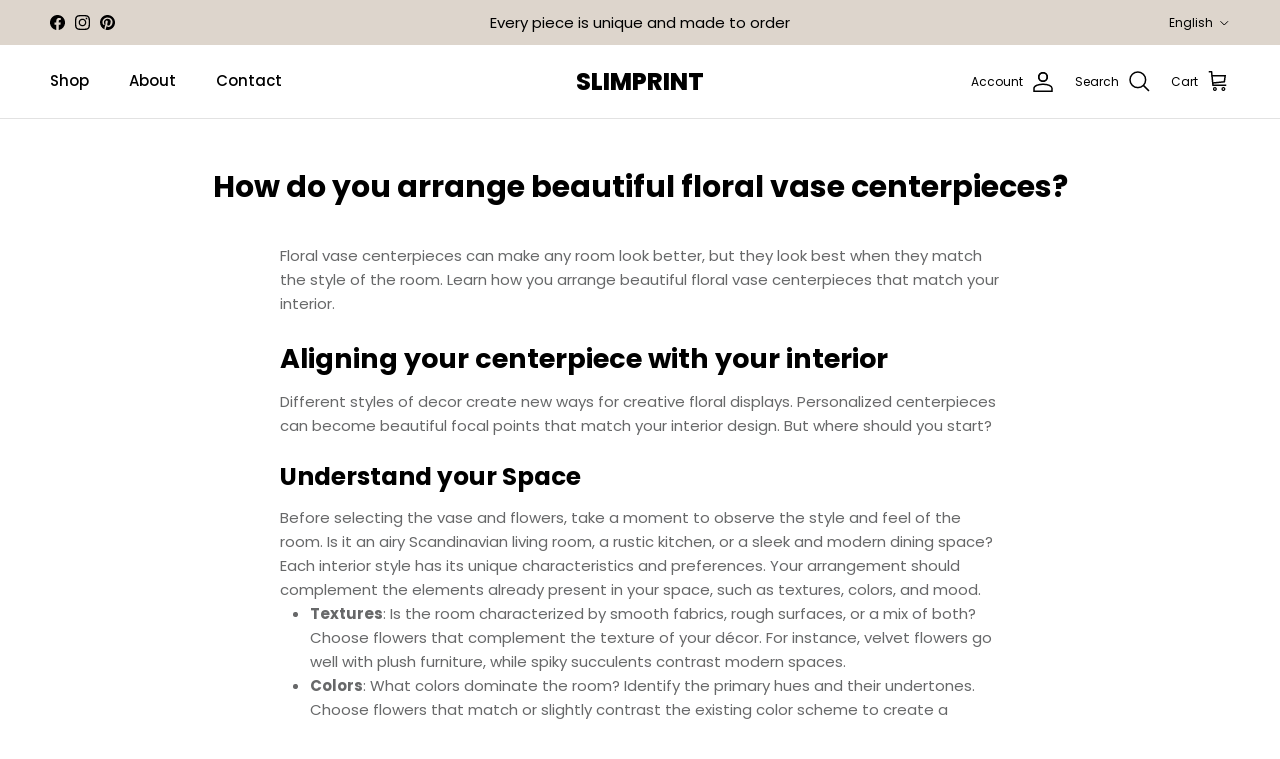

--- FILE ---
content_type: text/css
request_url: https://slimprintshop.com/cdn/shop/t/38/assets/swatches.css?v=83805348058127568891761290456
body_size: -187
content:
@charset "UTF-8";[data-swatch=cream],[data-swatch=creme]{--swatch-background-color:#fdfaeb}[data-swatch=walnut],[data-swatch=walnoot]{--swatch-background-color: #8c7d70}[data-swatch=greige]{--swatch-background-color: #cecac3}[data-swatch=butter],[data-swatch=boter]{--swatch-background-color: #f6f2b4}[data-swatch="soft green"]{--swatch-background-color: #93a895}[data-swatch="soft blue"],[data-swatch="zacht blauw"]{--swatch-background-color: #BDC6E7}[data-swatch=burgundy],[data-swatch=bordeaux]{--swatch-background-color: #510c0c}[data-swatch=charcoal],[data-swatch=houtskool]{--swatch-background-color: #646464}[data-swatch=concrete],[data-swatch=beton]{--swatch-background-color: #b9b9b9}[data-swatch=chocolate],[data-swatch=chocolade]{--swatch-background-color: #443529}[data-swatch=black],[data-swatch=zwart]{--swatch-background-color:#000000}[data-swatch=beige]{--swatch-background-color:#e0c5ab}[data-swatch=clear]{--swatch-background-color:#f2f2f2}[data-swatch=emerald],[data-swatch=smaragd],[data-swatch=smaragdgroen]{--swatch-background-color:#002823}[data-swatch=yellow]{--swatch-background-color:#ffd603}[data-swatch=ochre],[data-swatch=oker]{--swatch-background-color:#d7942e}[data-swatch=cobalt],[data-swatch=kobalt]{--swatch-background-color:#003272}[data-swatch=green]{--swatch-background-color:#4e7d40}[data-swatch="zacht groen"]{--swatch-background-color:#93a895}[data-swatch=silver]{--swatch-background-color:#b8b8b8}[data-swatch=gray],[data-swatch=grijs]{--swatch-background-color:#4e5754}[data-swatch=blue]{--swatch-background-color:#b3d0ff}[data-swatch=anthracite]{--swatch-background-color:#696a6b}[data-swatch=marble],[data-swatch=marmer]{--swatch-background-color:#ededed}[data-swatch=ivory],[data-swatch=ivoor]{--swatch-background-color:#ece7d7}[data-swatch=blossom],[data-swatch=bloesem]{--swatch-background-color:#dfb9a9}[data-swatch=sage],[data-swatch=salie]{--swatch-background-color: #b8cdb6}[data-swatch=amber]{--swatch-background-color: #702006}[data-swatch=olive],[data-swatch=olijf]{--swatch-background-color:#566d4d}[data-swatch=taupe]{--swatch-background-color: #8c7d70}[data-swatch="light gray"]{--swatch-background-color: #bdcacf }[data-swatch=peanut],[data-swatch=pinda]{--swatch-background-color: #ead6aa }[data-swatch=brown],[data-swatch=bruin]{--swatch-background-color: #693902}[data-swatch="smokey black"]{--swatch-background-color: #4f4f4f}[data-swatch=oatmeal],[data-swatch=haver]{--swatch-background-color: #DFDFDB}[data-swatch=navy],[data-swatch=marineblauw]{--swatch-background-color: #002259}
/*# sourceMappingURL=/cdn/shop/t/38/assets/swatches.css.map?v=83805348058127568891761290456 */
